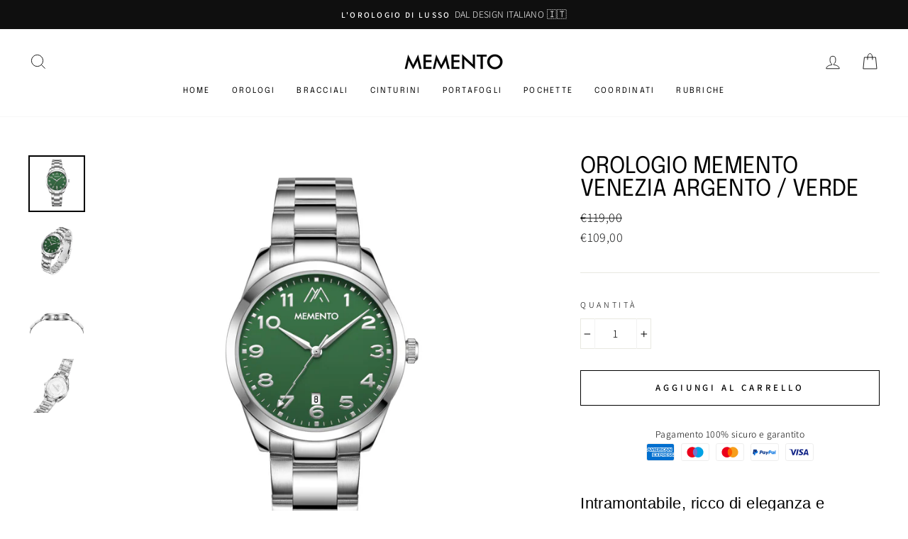

--- FILE ---
content_type: application/javascript; charset=utf-8
request_url: https://worldztool.com/apiV2/shopify-2.0/scripts/product-visit.php?shop=memento-orologi.myshopify.com&id=7460264313057
body_size: 1514
content:
(function(window) {
    var x           = 0;
    var repetitions = 30 ;
    var prd_data    = "{\"prd_complete\":true,\"prd_id\":\"7460264313057\",\"prd_url\":\"https:\\/\\/memento-orologi.myshopify.com\\/products\\/\",\"prd_title\":\"\",\"prd_price\":\"\",\"prd_img\":\"\"}" ;
    var intervalID = window.setInterval(function () {
        var wrzp = document.getElementById("wrzpanel-container") ;
        if(!(window.Wrz && wrzp)) {
            if (++x === repetitions) {
                window.clearInterval(intervalID);
            }
            return ;
        }

        window.clearInterval(intervalID) ;

        /**********************************
        ** TRACE PRD VISIT
        ** vedere: 007-pagina.js
        **********************************/
        if(typeof hook_shopifyBeforePrdTrace === "function"){
            hook_shopifyBeforePrdTrace(prd_data) ;
        } else {
            wrz_trace('prdVisit', prd_data,'get_hist');
        }

        var cookie_data = JSON.parse(prd_data) ;
        var Properties  = window.Wrz.Properties ;
        var Server      = window.Wrz.Server ;
        var Cookies     = window.Wrz.Cookies ;
        var Functions   = window.Wrz.Functions ;
        var Events      = window.Wrz.Events ;

        //rating feedaty
        if(Properties.feedaty_show == 1){
            cookie_data = Functions.wrz_add_feedaty_rate(cookie_data,document);
        }

        var pid         = cookie_data.prd_id ;
        var prd_url     = cookie_data.prd_url;
        Events.trigger([Events.type.TIMEOUT_VISIT_PRODUCT], {prd_url: prd_url}) ;
        Events.trigger([
            Events.type.MULTIPLE_ENTER_PRODUCTS,
            Events.type.MULTIPLE_VISIT_PRODUCT
        ], {prd_id: pid}) ;

        /**
         * Se richiesto esegue operazioni specifiche di un sito
         * Esempio inserire il campo sconto per l'acquisto immediato.
         * vedere: worldztest.myshopify.com
         */
        // if (typeof hook_wrzPrdVisit === "function"){
        if(typeof hook_isShopifyAcquistoDiretto === "function" && hook_isShopifyAcquistoDiretto()) {
            hook_wrzPrdVisit(prd_url) ;

            if(typeof hook_shopifyHandlerIncQuantity === "function"){
                hook_shopifyHandlerIncQuantity(hook_wrzPrdVisit) ;
            } else {
                $(".js-qty__adjust").on('click', function(evt){
                    hook_wrzPrdVisit(prd_url) ;
                }) ;
            }

            return ;
        }
        var cid     = Properties.cid ;
        var shop_id = Properties.shop_id ;
        var currentCart = Wrz.Cookies.get_cookie('worldzCart') ;

        // Functions.setIntervalX(function (intervalID) {
        //     if(hook_wrzDiscountShopify){
        //         window.clearInterval(intervalID);
        //         hook_wrzDiscountShopify(cid, shop_id, null, currentCart.discount) ;
        //     }
        // }, 300,10);
    }, 500);

    function hook_wrzPrdVisit(prd_url) {
        var cid         = Wrz.Properties.cid ;
        var shop_id     = Wrz.Properties.shop_id ;
        var tot         = (typeof hook_wrzPrdPrice === "function")?hook_wrzPrdPrice():0 ;
        if(!tot) return ;

        var formData = new FormData();
        formData.append('cid', cid);
        formData.append('ctot',tot );

        var xmlHttp = new XMLHttpRequest();
        xmlHttp.onreadystatechange = function()
        {
            if(xmlHttp.readyState == 4 && xmlHttp.status == 200)
            {
                //callback(xmlHttp.responseText)
                var discount_obj = JSON.parse(xmlHttp.responseText);
                discount_obj    = discount_obj.result;
                var fbPost      = discount_obj.fbpost || 0 ;
                var discountApplied = discount_obj.wallet_real_discount ;
                if(!fbPost) discountApplied = 0 ;

                if (typeof hook_wrzDiscountShopify === "function"){
                    hook_wrzDiscountShopify(cid, shop_id, '', discountApplied) ;
                }

            }
        } ;
        xmlHttp.open("post", Wrz.Properties.apiurl_v + "/discount", true);
        xmlHttp.send(formData);

        var fetch   = window.fetch ;
        window.fetch = function(url, data) {
            if(url != "/wallets/checkouts.json" ) {
                return fetch.call(this, url, data) ;
            }
            var coupon  = wrzstoreL('WrzCouponShopify') ;
            var body    = JSON.parse(data.body) ;
            body.checkout.discount_code = coupon ;
            data.body = JSON.stringify(body) ;

            return fetch.call(this, url, data) ;
        } ;
    }



}.call(this, window));
